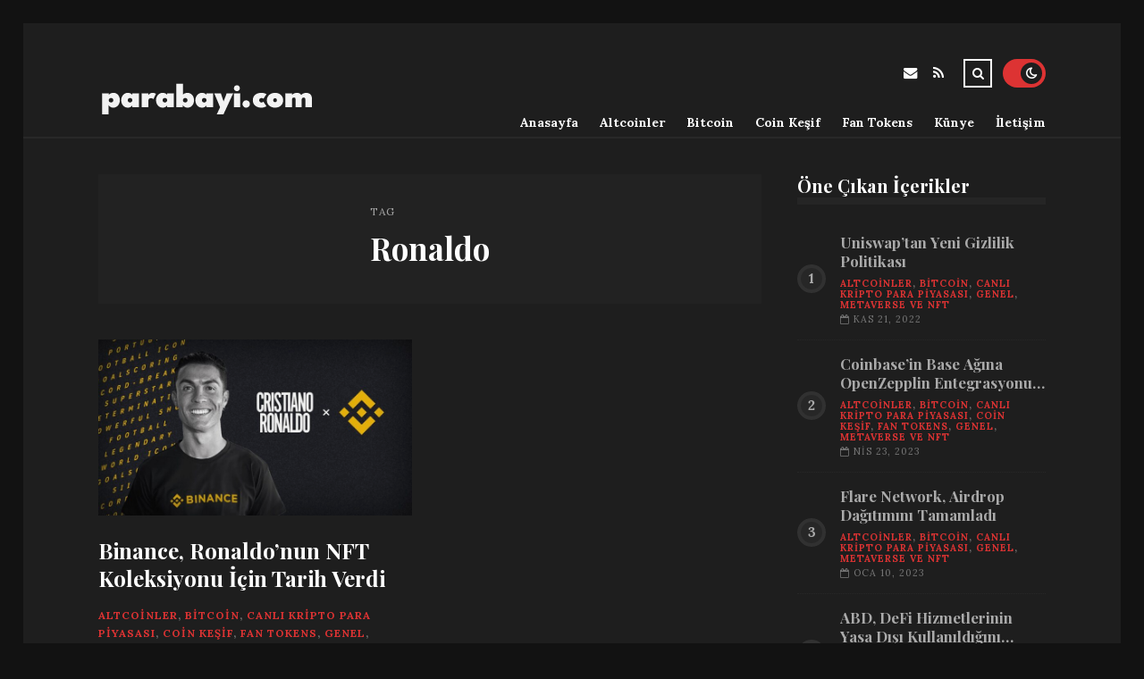

--- FILE ---
content_type: text/html; charset=UTF-8
request_url: https://parabayi.com/etiket/ronaldo
body_size: 8852
content:
<!DOCTYPE html>
<html lang="tr">

<head>

	<meta charset="UTF-8" />
	<!-- Mobile Specific Metas -->
	<meta name="viewport" content="width=device-width, initial-scale=1, maximum-scale=5">

	<title>Ronaldo &#8211; parabayi.com | Zengin Olma Rehberi</title>
<meta name='robots' content='max-image-preview:large' />
<link rel='dns-prefetch' href='//fonts.googleapis.com' />
<link rel="alternate" type="application/rss+xml" title="parabayi.com | Zengin Olma Rehberi &raquo; akışı" href="https://parabayi.com/feed" />
<link rel="alternate" type="application/rss+xml" title="parabayi.com | Zengin Olma Rehberi &raquo; yorum akışı" href="https://parabayi.com/comments/feed" />
<link rel="alternate" type="application/rss+xml" title="parabayi.com | Zengin Olma Rehberi &raquo; Ronaldo etiket akışı" href="https://parabayi.com/etiket/ronaldo/feed" />
<style id='wp-img-auto-sizes-contain-inline-css' type='text/css'>
img:is([sizes=auto i],[sizes^="auto," i]){contain-intrinsic-size:3000px 1500px}
/*# sourceURL=wp-img-auto-sizes-contain-inline-css */
</style>
<style id='wp-emoji-styles-inline-css' type='text/css'>

	img.wp-smiley, img.emoji {
		display: inline !important;
		border: none !important;
		box-shadow: none !important;
		height: 1em !important;
		width: 1em !important;
		margin: 0 0.07em !important;
		vertical-align: -0.1em !important;
		background: none !important;
		padding: 0 !important;
	}
/*# sourceURL=wp-emoji-styles-inline-css */
</style>
<style id='wp-block-library-inline-css' type='text/css'>
:root{--wp-block-synced-color:#7a00df;--wp-block-synced-color--rgb:122,0,223;--wp-bound-block-color:var(--wp-block-synced-color);--wp-editor-canvas-background:#ddd;--wp-admin-theme-color:#007cba;--wp-admin-theme-color--rgb:0,124,186;--wp-admin-theme-color-darker-10:#006ba1;--wp-admin-theme-color-darker-10--rgb:0,107,160.5;--wp-admin-theme-color-darker-20:#005a87;--wp-admin-theme-color-darker-20--rgb:0,90,135;--wp-admin-border-width-focus:2px}@media (min-resolution:192dpi){:root{--wp-admin-border-width-focus:1.5px}}.wp-element-button{cursor:pointer}:root .has-very-light-gray-background-color{background-color:#eee}:root .has-very-dark-gray-background-color{background-color:#313131}:root .has-very-light-gray-color{color:#eee}:root .has-very-dark-gray-color{color:#313131}:root .has-vivid-green-cyan-to-vivid-cyan-blue-gradient-background{background:linear-gradient(135deg,#00d084,#0693e3)}:root .has-purple-crush-gradient-background{background:linear-gradient(135deg,#34e2e4,#4721fb 50%,#ab1dfe)}:root .has-hazy-dawn-gradient-background{background:linear-gradient(135deg,#faaca8,#dad0ec)}:root .has-subdued-olive-gradient-background{background:linear-gradient(135deg,#fafae1,#67a671)}:root .has-atomic-cream-gradient-background{background:linear-gradient(135deg,#fdd79a,#004a59)}:root .has-nightshade-gradient-background{background:linear-gradient(135deg,#330968,#31cdcf)}:root .has-midnight-gradient-background{background:linear-gradient(135deg,#020381,#2874fc)}:root{--wp--preset--font-size--normal:16px;--wp--preset--font-size--huge:42px}.has-regular-font-size{font-size:1em}.has-larger-font-size{font-size:2.625em}.has-normal-font-size{font-size:var(--wp--preset--font-size--normal)}.has-huge-font-size{font-size:var(--wp--preset--font-size--huge)}.has-text-align-center{text-align:center}.has-text-align-left{text-align:left}.has-text-align-right{text-align:right}.has-fit-text{white-space:nowrap!important}#end-resizable-editor-section{display:none}.aligncenter{clear:both}.items-justified-left{justify-content:flex-start}.items-justified-center{justify-content:center}.items-justified-right{justify-content:flex-end}.items-justified-space-between{justify-content:space-between}.screen-reader-text{border:0;clip-path:inset(50%);height:1px;margin:-1px;overflow:hidden;padding:0;position:absolute;width:1px;word-wrap:normal!important}.screen-reader-text:focus{background-color:#ddd;clip-path:none;color:#444;display:block;font-size:1em;height:auto;left:5px;line-height:normal;padding:15px 23px 14px;text-decoration:none;top:5px;width:auto;z-index:100000}html :where(.has-border-color){border-style:solid}html :where([style*=border-top-color]){border-top-style:solid}html :where([style*=border-right-color]){border-right-style:solid}html :where([style*=border-bottom-color]){border-bottom-style:solid}html :where([style*=border-left-color]){border-left-style:solid}html :where([style*=border-width]){border-style:solid}html :where([style*=border-top-width]){border-top-style:solid}html :where([style*=border-right-width]){border-right-style:solid}html :where([style*=border-bottom-width]){border-bottom-style:solid}html :where([style*=border-left-width]){border-left-style:solid}html :where(img[class*=wp-image-]){height:auto;max-width:100%}:where(figure){margin:0 0 1em}html :where(.is-position-sticky){--wp-admin--admin-bar--position-offset:var(--wp-admin--admin-bar--height,0px)}@media screen and (max-width:600px){html :where(.is-position-sticky){--wp-admin--admin-bar--position-offset:0px}}

/*# sourceURL=wp-block-library-inline-css */
</style><style id='global-styles-inline-css' type='text/css'>
:root{--wp--preset--aspect-ratio--square: 1;--wp--preset--aspect-ratio--4-3: 4/3;--wp--preset--aspect-ratio--3-4: 3/4;--wp--preset--aspect-ratio--3-2: 3/2;--wp--preset--aspect-ratio--2-3: 2/3;--wp--preset--aspect-ratio--16-9: 16/9;--wp--preset--aspect-ratio--9-16: 9/16;--wp--preset--color--black: #000000;--wp--preset--color--cyan-bluish-gray: #abb8c3;--wp--preset--color--white: #ffffff;--wp--preset--color--pale-pink: #f78da7;--wp--preset--color--vivid-red: #cf2e2e;--wp--preset--color--luminous-vivid-orange: #ff6900;--wp--preset--color--luminous-vivid-amber: #fcb900;--wp--preset--color--light-green-cyan: #7bdcb5;--wp--preset--color--vivid-green-cyan: #00d084;--wp--preset--color--pale-cyan-blue: #8ed1fc;--wp--preset--color--vivid-cyan-blue: #0693e3;--wp--preset--color--vivid-purple: #9b51e0;--wp--preset--gradient--vivid-cyan-blue-to-vivid-purple: linear-gradient(135deg,rgb(6,147,227) 0%,rgb(155,81,224) 100%);--wp--preset--gradient--light-green-cyan-to-vivid-green-cyan: linear-gradient(135deg,rgb(122,220,180) 0%,rgb(0,208,130) 100%);--wp--preset--gradient--luminous-vivid-amber-to-luminous-vivid-orange: linear-gradient(135deg,rgb(252,185,0) 0%,rgb(255,105,0) 100%);--wp--preset--gradient--luminous-vivid-orange-to-vivid-red: linear-gradient(135deg,rgb(255,105,0) 0%,rgb(207,46,46) 100%);--wp--preset--gradient--very-light-gray-to-cyan-bluish-gray: linear-gradient(135deg,rgb(238,238,238) 0%,rgb(169,184,195) 100%);--wp--preset--gradient--cool-to-warm-spectrum: linear-gradient(135deg,rgb(74,234,220) 0%,rgb(151,120,209) 20%,rgb(207,42,186) 40%,rgb(238,44,130) 60%,rgb(251,105,98) 80%,rgb(254,248,76) 100%);--wp--preset--gradient--blush-light-purple: linear-gradient(135deg,rgb(255,206,236) 0%,rgb(152,150,240) 100%);--wp--preset--gradient--blush-bordeaux: linear-gradient(135deg,rgb(254,205,165) 0%,rgb(254,45,45) 50%,rgb(107,0,62) 100%);--wp--preset--gradient--luminous-dusk: linear-gradient(135deg,rgb(255,203,112) 0%,rgb(199,81,192) 50%,rgb(65,88,208) 100%);--wp--preset--gradient--pale-ocean: linear-gradient(135deg,rgb(255,245,203) 0%,rgb(182,227,212) 50%,rgb(51,167,181) 100%);--wp--preset--gradient--electric-grass: linear-gradient(135deg,rgb(202,248,128) 0%,rgb(113,206,126) 100%);--wp--preset--gradient--midnight: linear-gradient(135deg,rgb(2,3,129) 0%,rgb(40,116,252) 100%);--wp--preset--font-size--small: 13px;--wp--preset--font-size--medium: 20px;--wp--preset--font-size--large: 36px;--wp--preset--font-size--x-large: 42px;--wp--preset--spacing--20: 0.44rem;--wp--preset--spacing--30: 0.67rem;--wp--preset--spacing--40: 1rem;--wp--preset--spacing--50: 1.5rem;--wp--preset--spacing--60: 2.25rem;--wp--preset--spacing--70: 3.38rem;--wp--preset--spacing--80: 5.06rem;--wp--preset--shadow--natural: 6px 6px 9px rgba(0, 0, 0, 0.2);--wp--preset--shadow--deep: 12px 12px 50px rgba(0, 0, 0, 0.4);--wp--preset--shadow--sharp: 6px 6px 0px rgba(0, 0, 0, 0.2);--wp--preset--shadow--outlined: 6px 6px 0px -3px rgb(255, 255, 255), 6px 6px rgb(0, 0, 0);--wp--preset--shadow--crisp: 6px 6px 0px rgb(0, 0, 0);}:where(.is-layout-flex){gap: 0.5em;}:where(.is-layout-grid){gap: 0.5em;}body .is-layout-flex{display: flex;}.is-layout-flex{flex-wrap: wrap;align-items: center;}.is-layout-flex > :is(*, div){margin: 0;}body .is-layout-grid{display: grid;}.is-layout-grid > :is(*, div){margin: 0;}:where(.wp-block-columns.is-layout-flex){gap: 2em;}:where(.wp-block-columns.is-layout-grid){gap: 2em;}:where(.wp-block-post-template.is-layout-flex){gap: 1.25em;}:where(.wp-block-post-template.is-layout-grid){gap: 1.25em;}.has-black-color{color: var(--wp--preset--color--black) !important;}.has-cyan-bluish-gray-color{color: var(--wp--preset--color--cyan-bluish-gray) !important;}.has-white-color{color: var(--wp--preset--color--white) !important;}.has-pale-pink-color{color: var(--wp--preset--color--pale-pink) !important;}.has-vivid-red-color{color: var(--wp--preset--color--vivid-red) !important;}.has-luminous-vivid-orange-color{color: var(--wp--preset--color--luminous-vivid-orange) !important;}.has-luminous-vivid-amber-color{color: var(--wp--preset--color--luminous-vivid-amber) !important;}.has-light-green-cyan-color{color: var(--wp--preset--color--light-green-cyan) !important;}.has-vivid-green-cyan-color{color: var(--wp--preset--color--vivid-green-cyan) !important;}.has-pale-cyan-blue-color{color: var(--wp--preset--color--pale-cyan-blue) !important;}.has-vivid-cyan-blue-color{color: var(--wp--preset--color--vivid-cyan-blue) !important;}.has-vivid-purple-color{color: var(--wp--preset--color--vivid-purple) !important;}.has-black-background-color{background-color: var(--wp--preset--color--black) !important;}.has-cyan-bluish-gray-background-color{background-color: var(--wp--preset--color--cyan-bluish-gray) !important;}.has-white-background-color{background-color: var(--wp--preset--color--white) !important;}.has-pale-pink-background-color{background-color: var(--wp--preset--color--pale-pink) !important;}.has-vivid-red-background-color{background-color: var(--wp--preset--color--vivid-red) !important;}.has-luminous-vivid-orange-background-color{background-color: var(--wp--preset--color--luminous-vivid-orange) !important;}.has-luminous-vivid-amber-background-color{background-color: var(--wp--preset--color--luminous-vivid-amber) !important;}.has-light-green-cyan-background-color{background-color: var(--wp--preset--color--light-green-cyan) !important;}.has-vivid-green-cyan-background-color{background-color: var(--wp--preset--color--vivid-green-cyan) !important;}.has-pale-cyan-blue-background-color{background-color: var(--wp--preset--color--pale-cyan-blue) !important;}.has-vivid-cyan-blue-background-color{background-color: var(--wp--preset--color--vivid-cyan-blue) !important;}.has-vivid-purple-background-color{background-color: var(--wp--preset--color--vivid-purple) !important;}.has-black-border-color{border-color: var(--wp--preset--color--black) !important;}.has-cyan-bluish-gray-border-color{border-color: var(--wp--preset--color--cyan-bluish-gray) !important;}.has-white-border-color{border-color: var(--wp--preset--color--white) !important;}.has-pale-pink-border-color{border-color: var(--wp--preset--color--pale-pink) !important;}.has-vivid-red-border-color{border-color: var(--wp--preset--color--vivid-red) !important;}.has-luminous-vivid-orange-border-color{border-color: var(--wp--preset--color--luminous-vivid-orange) !important;}.has-luminous-vivid-amber-border-color{border-color: var(--wp--preset--color--luminous-vivid-amber) !important;}.has-light-green-cyan-border-color{border-color: var(--wp--preset--color--light-green-cyan) !important;}.has-vivid-green-cyan-border-color{border-color: var(--wp--preset--color--vivid-green-cyan) !important;}.has-pale-cyan-blue-border-color{border-color: var(--wp--preset--color--pale-cyan-blue) !important;}.has-vivid-cyan-blue-border-color{border-color: var(--wp--preset--color--vivid-cyan-blue) !important;}.has-vivid-purple-border-color{border-color: var(--wp--preset--color--vivid-purple) !important;}.has-vivid-cyan-blue-to-vivid-purple-gradient-background{background: var(--wp--preset--gradient--vivid-cyan-blue-to-vivid-purple) !important;}.has-light-green-cyan-to-vivid-green-cyan-gradient-background{background: var(--wp--preset--gradient--light-green-cyan-to-vivid-green-cyan) !important;}.has-luminous-vivid-amber-to-luminous-vivid-orange-gradient-background{background: var(--wp--preset--gradient--luminous-vivid-amber-to-luminous-vivid-orange) !important;}.has-luminous-vivid-orange-to-vivid-red-gradient-background{background: var(--wp--preset--gradient--luminous-vivid-orange-to-vivid-red) !important;}.has-very-light-gray-to-cyan-bluish-gray-gradient-background{background: var(--wp--preset--gradient--very-light-gray-to-cyan-bluish-gray) !important;}.has-cool-to-warm-spectrum-gradient-background{background: var(--wp--preset--gradient--cool-to-warm-spectrum) !important;}.has-blush-light-purple-gradient-background{background: var(--wp--preset--gradient--blush-light-purple) !important;}.has-blush-bordeaux-gradient-background{background: var(--wp--preset--gradient--blush-bordeaux) !important;}.has-luminous-dusk-gradient-background{background: var(--wp--preset--gradient--luminous-dusk) !important;}.has-pale-ocean-gradient-background{background: var(--wp--preset--gradient--pale-ocean) !important;}.has-electric-grass-gradient-background{background: var(--wp--preset--gradient--electric-grass) !important;}.has-midnight-gradient-background{background: var(--wp--preset--gradient--midnight) !important;}.has-small-font-size{font-size: var(--wp--preset--font-size--small) !important;}.has-medium-font-size{font-size: var(--wp--preset--font-size--medium) !important;}.has-large-font-size{font-size: var(--wp--preset--font-size--large) !important;}.has-x-large-font-size{font-size: var(--wp--preset--font-size--x-large) !important;}
/*# sourceURL=global-styles-inline-css */
</style>

<style id='classic-theme-styles-inline-css' type='text/css'>
/*! This file is auto-generated */
.wp-block-button__link{color:#fff;background-color:#32373c;border-radius:9999px;box-shadow:none;text-decoration:none;padding:calc(.667em + 2px) calc(1.333em + 2px);font-size:1.125em}.wp-block-file__button{background:#32373c;color:#fff;text-decoration:none}
/*# sourceURL=/wp-includes/css/classic-themes.min.css */
</style>
<link rel='stylesheet' id='font-awesome-css' href='https://parabayi.com/wp-content/themes/tulip/css/font-awesome.min.css?ver=4.7.0' type='text/css' media='all' />
<link rel='stylesheet' id='owl-carousel-css' href='https://parabayi.com/wp-content/themes/tulip/css/owl.carousel.min.css?ver=2.3.4' type='text/css' media='all' />
<link rel='stylesheet' id='tulip-google-fonts-css' href='https://fonts.googleapis.com/css2?family=Lora:ital,wght@0,400;0,700;1,400;1,700&#038;family=Playfair+Display:ital,wght@0,400;0,700;1,400;1,700&#038;display=swap' type='text/css' media='all' />
<link rel='stylesheet' id='tulip-style-css' href='https://parabayi.com/wp-content/themes/tulip/style.css?ver=6.9' type='text/css' media='all' />
<style id='tulip-style-inline-css' type='text/css'>

	:root {
		--fl-body-font-size: 14px;
		--fl-body-font: "Lora", "Times New Roman", serif;
		--fl-headings-font: "Playfair Display", "Times New Roman", serif;
		--fl-headings-font-weight: 700;

	    --fl-accent-color: #dd3333;
	    --fl-body-background: #ededed;
	    --fl-blog-background: #ffffff;
	    --fl-body-color: #444444;
	    --fl-headings-color: #121212;
	    --fl-meta-color: #888888;
	    --fl-button-background: #121212;
	    --fl-box-background: #f5f5f5;
	    --fl-box-color: #121212;

	    --fl-header-background: #ffffff;
	    --fl-header-color: #121212;
	    --fl-submenu-background: #ffffff;
	    --fl-submenu-color: #121212;

		--fl-footer-background: #f5f5f5;
		--fl-footer-color: #444444;
		--fl-footer-headings-color: #121212;
		--fl-copyright-background: #121212;
		--fl-copyright-color: #ffffff;

	    --fl-input-background: #ffffff;

	    --fl-widgets-border-color: rgba(128,128,128,0.1);		    
	    --fl-footer-widgets-border-color: rgba(128,128,128,0.1);		    

	    --fl-overlay-background: rgba(255,255,255,0.7);
	    --fl-overlay-background-hover: rgba(255,255,255,0.95);
	}

	
		[data-theme="dark"] {
		    --fl-body-background: #121212;
		    --fl-blog-background: #1e1e1e;
		    --fl-body-color: #aaaaaa;
		    --fl-headings-color: #ffffff;
		    --fl-meta-color: #777777;		    
		    --fl-button-background: #2c2c2c;
		    --fl-box-background: #222222;
		    --fl-box-color: #ffffff;

		    --fl-header-background: #1e1e1e;
		    --fl-header-color: #ffffff;
		    --fl-submenu-background: #222222;
		    --fl-submenu-color: #ffffff;

		    --fl-footer-background: #222222;
			--fl-footer-color: #aaaaaa;
			--fl-footer-headings-color: #ffffff;
			--fl-copyright-background: #2c2c2c;
			--fl-copyright-color: #ffffff;

		    --fl-input-background: #121212;

		    --fl-widgets-border-color: #252525;
		    --fl-footer-widgets-border-color: #333333;

		    --fl-overlay-background: rgba(30,30,30,0.7);
		    --fl-overlay-background-hover: rgba(30,30,30,0.95);
		}
	
/*# sourceURL=tulip-style-inline-css */
</style>
<script type="text/javascript" src="https://parabayi.com/wp-includes/js/jquery/jquery.min.js?ver=3.7.1" id="jquery-core-js"></script>
<script type="text/javascript" src="https://parabayi.com/wp-includes/js/jquery/jquery-migrate.min.js?ver=3.4.1" id="jquery-migrate-js"></script>
<link rel="https://api.w.org/" href="https://parabayi.com/wp-json/" /><link rel="alternate" title="JSON" type="application/json" href="https://parabayi.com/wp-json/wp/v2/tags/688" /><link rel="EditURI" type="application/rsd+xml" title="RSD" href="https://parabayi.com/xmlrpc.php?rsd" />
<meta name="generator" content="WordPress 6.9" />
            <script type="text/javascript">
                if ( document.cookie.indexOf('tulip_color_theme=light') === -1 ) {
                    document.cookie = 'tulip_color_theme=dark; path=/; SameSite=None; Secure';
                }
            </script>
                <script type="text/javascript">
            const userPrefersDark = window.matchMedia && window.matchMedia('(prefers-color-scheme: dark)').matches;
            if ( document.cookie.indexOf('tulip_color_theme=dark') > -1 || (userPrefersDark && document.cookie.indexOf('tulip_color_theme=light') === -1) ) {
                document.documentElement.setAttribute('data-theme', 'dark');
                document.addEventListener("DOMContentLoaded", function() {
                    document.getElementById('fl-darkmode').checked = true;
                });
            }
        </script>
        <link rel="icon" href="https://parabayi.com/wp-content/uploads/2022/09/cropped-9-97998_download-svg-download-png-billetes-con-alas-32x32.png" sizes="32x32" />
<link rel="icon" href="https://parabayi.com/wp-content/uploads/2022/09/cropped-9-97998_download-svg-download-png-billetes-con-alas-192x192.png" sizes="192x192" />
<link rel="apple-touch-icon" href="https://parabayi.com/wp-content/uploads/2022/09/cropped-9-97998_download-svg-download-png-billetes-con-alas-180x180.png" />
<meta name="msapplication-TileImage" content="https://parabayi.com/wp-content/uploads/2022/09/cropped-9-97998_download-svg-download-png-billetes-con-alas-270x270.png" />

</head>
<body class="archive tag tag-ronaldo tag-688 wp-embed-responsive wp-theme-tulip">

	
	<div id="fl-blog-container">
		
		<!-- Header -->
		<header id="fl-header">
			<div class="fl-flex fl-container">
			    <div id="fl-logo">
				    				        <a href='https://parabayi.com/' title='parabayi.com | Zengin Olma Rehberi' rel='home'>

				        	<img class="light-logo" src="https://parabayi.com/wp-content/uploads/2023/09/Calisma-Yuzeyi-1.png" alt="parabayi.com | Zengin Olma Rehberi" width="244" height="61"><img class="dark-logo" src="https://parabayi.com/wp-content/uploads/2023/09/Calisma-Yuzeyi-1-1.png" alt="parabayi.com | Zengin Olma Rehberi" width="244" height="61">				        </a>
									</div>
				<div id="fl-navigation" class="fl-flex">
					<div id="fl-top-bar">

												    <label class="fl-theme-switch" for="fl-darkmode">
						        <input type="checkbox" id="fl-darkmode">
						        <div class="slider"></div>
							</label>
							
							<div class="search">
								<div class="search-icon">
									<i class="fa fa-search"></i>
									<i class="fa fa-times"></i>
								</div>
								<form role="search" method="get" class="searchform" action="https://parabayi.com/">
    <input class="search-input" type="text" value="" placeholder="Arama yap..." name="s" />
</form>							</div>
						<div class="social-icons">













  
    <a href="mailto:bsiteler4@gmail.com" target="_blank"><i class="fa fa-envelope"></i><span>E-mail</span></a>

  
    <a href="https://parabayi.com/feed" target="_blank"><i class="fa fa-rss"></i><span>RSS</span></a>

</div>					</div>
					<div id="fl-header-menu">						
						<div class="menu-ana-menu-container"><ul id="menu-ana-menu" class="menu"><li id="menu-item-13551" class="menu-item menu-item-type-custom menu-item-object-custom menu-item-home menu-item-13551"><a href="https://parabayi.com">Anasayfa</a></li>
<li id="menu-item-2734" class="menu-item menu-item-type-taxonomy menu-item-object-category menu-item-2734"><a href="https://parabayi.com/kategori/altcoinler">Altcoinler</a></li>
<li id="menu-item-2735" class="menu-item menu-item-type-taxonomy menu-item-object-category menu-item-2735"><a href="https://parabayi.com/kategori/bitcoin">Bitcoin</a></li>
<li id="menu-item-2737" class="menu-item menu-item-type-taxonomy menu-item-object-category menu-item-2737"><a href="https://parabayi.com/kategori/coin-kesif">Coin Keşif</a></li>
<li id="menu-item-2738" class="menu-item menu-item-type-taxonomy menu-item-object-category menu-item-2738"><a href="https://parabayi.com/kategori/fan-tokens">Fan Tokens</a></li>
<li id="menu-item-13545" class="menu-item menu-item-type-post_type menu-item-object-page menu-item-13545"><a href="https://parabayi.com/kunye">Künye</a></li>
<li id="menu-item-13546" class="menu-item menu-item-type-post_type menu-item-object-page menu-item-13546"><a href="https://parabayi.com/iletisim">İletişim</a></li>
</ul></div>						
					</div>
				</div>
				<div id="fl-mobile-menu">
					<span>
						Menu						<i class="fa fa-navicon fa-lg"></i>
					</span>
				</div>
			</div>
		</header>
<div id="fl-content" class="fl-flex fl-container">
	<!--Posts Loop -->
	<div id="fl-blogposts" class="fl-flex ">

			<div id="fl-box" class="fl-flex">
				<div class="info">
				    <span class="fl-meta">Tag</span>
					<h1 class="title">Ronaldo</h1>
									</div>
			</div>

			<div class="posts-loop fl-flex ">
            <article id="post-4366" class="fl-post grid post-4366 post type-post status-publish format-standard has-post-thumbnail hentry category-altcoinler category-bitcoin category-canli-kripto-para-piyasasi category-coin-kesif category-fan-tokens category-genel category-metaverse-ve-nft tag-nadir tag-nft tag-ronaldo">

                <div class="fl-picture"><a href="https://parabayi.com/binance-ronaldonun-nft-koleksiyonu-icin-tarih-verdi.html">Binance, Ronaldo’nun NFT Koleksiyonu İçin Tarih Verdi<img width="576" height="323" src="https://parabayi.com/wp-content/uploads/2022/11/binance-ronaldonun-nft-koleksiyonu-icin-tarih-verdi-ipasaAKn.jpg" class="attachment-tulip_medium_thumb size-tulip_medium_thumb wp-post-image" alt="" decoding="async" fetchpriority="high" srcset="https://parabayi.com/wp-content/uploads/2022/11/binance-ronaldonun-nft-koleksiyonu-icin-tarih-verdi-ipasaAKn.jpg 1595w, https://parabayi.com/wp-content/uploads/2022/11/binance-ronaldonun-nft-koleksiyonu-icin-tarih-verdi-ipasaAKn-300x168.jpg 300w, https://parabayi.com/wp-content/uploads/2022/11/binance-ronaldonun-nft-koleksiyonu-icin-tarih-verdi-ipasaAKn-1024x575.jpg 1024w, https://parabayi.com/wp-content/uploads/2022/11/binance-ronaldonun-nft-koleksiyonu-icin-tarih-verdi-ipasaAKn-768x431.jpg 768w, https://parabayi.com/wp-content/uploads/2022/11/binance-ronaldonun-nft-koleksiyonu-icin-tarih-verdi-ipasaAKn-1536x862.jpg 1536w, https://parabayi.com/wp-content/uploads/2022/11/binance-ronaldonun-nft-koleksiyonu-icin-tarih-verdi-ipasaAKn-195x110.jpg 195w, https://parabayi.com/wp-content/uploads/2022/11/binance-ronaldonun-nft-koleksiyonu-icin-tarih-verdi-ipasaAKn-390x220.jpg 390w, https://parabayi.com/wp-content/uploads/2022/11/binance-ronaldonun-nft-koleksiyonu-icin-tarih-verdi-ipasaAKn-840x470.jpg 840w, https://parabayi.com/wp-content/uploads/2022/11/binance-ronaldonun-nft-koleksiyonu-icin-tarih-verdi-ipasaAKn-1170x658.jpg 1170w" sizes="(max-width: 576px) 100vw, 576px" /></a></div>
                <div class="fl-post-header">
                    <h3 class="title"><a href="https://parabayi.com/binance-ronaldonun-nft-koleksiyonu-icin-tarih-verdi.html">Binance, Ronaldo’nun NFT Koleksiyonu İçin Tarih Verdi</a></h3>
                    <div class="fl-meta-wrap">
                        <span class="fl-meta category"><a href="https://parabayi.com/kategori/altcoinler" rel="category tag">Altcoinler</a>, <a href="https://parabayi.com/kategori/bitcoin" rel="category tag">Bitcoin</a>, <a href="https://parabayi.com/kategori/canli-kripto-para-piyasasi" rel="category tag">Canlı Kripto Para Piyasası</a>, <a href="https://parabayi.com/kategori/coin-kesif" rel="category tag">Coin Keşif</a>, <a href="https://parabayi.com/kategori/fan-tokens" rel="category tag">Fan Tokens</a>, <a href="https://parabayi.com/kategori/genel" rel="category tag">Genel</a>, <a href="https://parabayi.com/kategori/metaverse-ve-nft" rel="category tag">Metaverse ve NFT</a></span>

                        
                                                <span class="fl-meta"><i class="fa fa-calendar-o"></i>Kas 15, 2022</span>
                        
                                                        <span class="fl-meta"><i class="fa fa-comment-o"></i><a href="https://parabayi.com/binance-ronaldonun-nft-koleksiyonu-icin-tarih-verdi.html#respond">Yorum Yok</a></span>
                                                </div>
                </div>

                <div class="fl-post-excerpt">               
                    <p>Kripto Nakit borsası Binance, Cristiano Ronaldo’nun NFT koleksiyonu için tarih verdi. Borsa, geçtiğimiz gün Cristiano Ronaldo ile Bir arada bir &#8230;</p>
                </div>

                <div class="fl-article-footer fl-flex">
                    <a class="fl-read-more button" href="https://parabayi.com/binance-ronaldonun-nft-koleksiyonu-icin-tarih-verdi.html">Okumaya Devam Et</a><div class="fl-sharing">
    <span class="fl-meta">Paylaş</span>
    <a href="https://www.facebook.com/sharer.php?u=https://parabayi.com/binance-ronaldonun-nft-koleksiyonu-icin-tarih-verdi.html" title="Share on Facebook" target="_blank" rel="noreferrer">
        <i class="fa fa-facebook"></i>
        <span>Share on Facebook</span>
    </a>
    <a href="https://www.twitter.com/share?url=&text=Binance%2C+Ronaldo%E2%80%99nun+NFT+Koleksiyonu+%C4%B0%C3%A7in+Tarih+Verdi-https://parabayi.com/binance-ronaldonun-nft-koleksiyonu-icin-tarih-verdi.html" title="Tweet This!" target="_blank" rel="noreferrer">
        <i class="fa fa-twitter"></i>
        <span>Tweet This!</span>
    </a>
    <a href="https://www.linkedin.com/sharing/share-offsite/?url=https://parabayi.com/binance-ronaldonun-nft-koleksiyonu-icin-tarih-verdi.html" title="Share on LinkedIn" target="_blank" rel="noreferrer">
        <i class="fa fa-linkedin"></i>
        <span>Share on LinkedIn</span>
    </a>
    <a href="https://pinterest.com/pin/create/button/?url=https://parabayi.com/binance-ronaldonun-nft-koleksiyonu-icin-tarih-verdi.html&amp;media=https://parabayi.com/wp-content/uploads/2022/11/binance-ronaldonun-nft-koleksiyonu-icin-tarih-verdi-ipasaAKn.jpg" title="Pin this!" target="_blank" rel="noreferrer">
        <i class="fa fa-pinterest-p"></i>
        <span>Pin this!</span>
    </a>
</div>
                </div>

            </article>
        </div>	</div>
	<aside id="fl-sidebar"><div class="sticky-sidebar"><div id="fl_random_posts-3" class="fl-widget fl-posts-widget"><h4 class="fl-widget-title">Öne Çıkan İçerikler</h4>				<div class="item fl-flex">
                    <div class="fl-picture ">
                    	<a href="https://parabayi.com/uniswaptan-yeni-gizlilik-politikasi.html">
                		Uniswap’tan Yeni Gizlilik Politikası                        </a>
                    </div>
		        	<div class="content">		                
		                <h5 class="title"><a href="https://parabayi.com/uniswaptan-yeni-gizlilik-politikasi.html">Uniswap’tan Yeni Gizlilik Politikası</a></h5>

		                <span class="fl-meta category"><a href="https://parabayi.com/kategori/altcoinler" rel="category tag">Altcoinler</a>, <a href="https://parabayi.com/kategori/bitcoin" rel="category tag">Bitcoin</a>, <a href="https://parabayi.com/kategori/canli-kripto-para-piyasasi" rel="category tag">Canlı Kripto Para Piyasası</a>, <a href="https://parabayi.com/kategori/genel" rel="category tag">Genel</a>, <a href="https://parabayi.com/kategori/metaverse-ve-nft" rel="category tag">Metaverse ve NFT</a></span>

		                
		                		                <span class="fl-meta"><i class="fa fa-calendar-o"></i>Kas 21, 2022</span>
		                	                </div>
	           	</div>
            				<div class="item fl-flex">
                    <div class="fl-picture ">
                    	<a href="https://parabayi.com/coinbasein-base-agina-openzepplin-entegrasyonu-yapacak.html">
                		Coinbase’in Base Ağına OpenZepplin Entegrasyonu Yapacak                        </a>
                    </div>
		        	<div class="content">		                
		                <h5 class="title"><a href="https://parabayi.com/coinbasein-base-agina-openzepplin-entegrasyonu-yapacak.html">Coinbase’in Base Ağına OpenZepplin Entegrasyonu Yapacak</a></h5>

		                <span class="fl-meta category"><a href="https://parabayi.com/kategori/altcoinler" rel="category tag">Altcoinler</a>, <a href="https://parabayi.com/kategori/bitcoin" rel="category tag">Bitcoin</a>, <a href="https://parabayi.com/kategori/canli-kripto-para-piyasasi" rel="category tag">Canlı Kripto Para Piyasası</a>, <a href="https://parabayi.com/kategori/coin-kesif" rel="category tag">Coin Keşif</a>, <a href="https://parabayi.com/kategori/fan-tokens" rel="category tag">Fan Tokens</a>, <a href="https://parabayi.com/kategori/genel" rel="category tag">Genel</a>, <a href="https://parabayi.com/kategori/metaverse-ve-nft" rel="category tag">Metaverse ve NFT</a></span>

		                
		                		                <span class="fl-meta"><i class="fa fa-calendar-o"></i>Nis 23, 2023</span>
		                	                </div>
	           	</div>
            				<div class="item fl-flex">
                    <div class="fl-picture ">
                    	<a href="https://parabayi.com/flare-network-airdrop-dagitimini-tamamladi.html">
                		Flare Network, Airdrop Dağıtımını Tamamladı                        </a>
                    </div>
		        	<div class="content">		                
		                <h5 class="title"><a href="https://parabayi.com/flare-network-airdrop-dagitimini-tamamladi.html">Flare Network, Airdrop Dağıtımını Tamamladı</a></h5>

		                <span class="fl-meta category"><a href="https://parabayi.com/kategori/altcoinler" rel="category tag">Altcoinler</a>, <a href="https://parabayi.com/kategori/bitcoin" rel="category tag">Bitcoin</a>, <a href="https://parabayi.com/kategori/canli-kripto-para-piyasasi" rel="category tag">Canlı Kripto Para Piyasası</a>, <a href="https://parabayi.com/kategori/genel" rel="category tag">Genel</a>, <a href="https://parabayi.com/kategori/metaverse-ve-nft" rel="category tag">Metaverse ve NFT</a></span>

		                
		                		                <span class="fl-meta"><i class="fa fa-calendar-o"></i>Oca 10, 2023</span>
		                	                </div>
	           	</div>
            				<div class="item fl-flex">
                    <div class="fl-picture ">
                    	<a href="https://parabayi.com/abd-defi-hizmetlerinin-yasa-disi-kullanildigini-soyledi.html">
                		ABD, DeFi Hizmetlerinin Yasa Dışı Kullanıldığını Söyledi                        </a>
                    </div>
		        	<div class="content">		                
		                <h5 class="title"><a href="https://parabayi.com/abd-defi-hizmetlerinin-yasa-disi-kullanildigini-soyledi.html">ABD, DeFi Hizmetlerinin Yasa Dışı Kullanıldığını Söyledi</a></h5>

		                <span class="fl-meta category"><a href="https://parabayi.com/kategori/altcoinler" rel="category tag">Altcoinler</a>, <a href="https://parabayi.com/kategori/bitcoin" rel="category tag">Bitcoin</a>, <a href="https://parabayi.com/kategori/canli-kripto-para-piyasasi" rel="category tag">Canlı Kripto Para Piyasası</a>, <a href="https://parabayi.com/kategori/genel" rel="category tag">Genel</a>, <a href="https://parabayi.com/kategori/metaverse-ve-nft" rel="category tag">Metaverse ve NFT</a></span>

		                
		                		                <span class="fl-meta"><i class="fa fa-calendar-o"></i>Nis 06, 2023</span>
		                	                </div>
	           	</div>
            				<div class="item fl-flex">
                    <div class="fl-picture ">
                    	<a href="https://parabayi.com/cardano-tabanli-stablecoin-piyasaya-cikmaya-hazirlaniyor.html">
                		Cardano Tabanlı Stablecoin Piyasaya Çıkmaya Hazırlanıyor                        </a>
                    </div>
		        	<div class="content">		                
		                <h5 class="title"><a href="https://parabayi.com/cardano-tabanli-stablecoin-piyasaya-cikmaya-hazirlaniyor.html">Cardano Tabanlı Stablecoin Piyasaya Çıkmaya Hazırlanıyor</a></h5>

		                <span class="fl-meta category"><a href="https://parabayi.com/kategori/altcoinler" rel="category tag">Altcoinler</a>, <a href="https://parabayi.com/kategori/bitcoin" rel="category tag">Bitcoin</a>, <a href="https://parabayi.com/kategori/canli-kripto-para-piyasasi" rel="category tag">Canlı Kripto Para Piyasası</a>, <a href="https://parabayi.com/kategori/genel" rel="category tag">Genel</a>, <a href="https://parabayi.com/kategori/metaverse-ve-nft" rel="category tag">Metaverse ve NFT</a></span>

		                
		                		                <span class="fl-meta"><i class="fa fa-calendar-o"></i>Kas 18, 2022</span>
		                	                </div>
	           	</div>
            				<div class="item fl-flex">
                    <div class="fl-picture ">
                    	<a href="https://parabayi.com/montana-madencilik-yasasi-meclisten-gecti.html">
                		Montana Madencilik Yasası Meclis’ten Geçti                        </a>
                    </div>
		        	<div class="content">		                
		                <h5 class="title"><a href="https://parabayi.com/montana-madencilik-yasasi-meclisten-gecti.html">Montana Madencilik Yasası Meclis’ten Geçti</a></h5>

		                <span class="fl-meta category"><a href="https://parabayi.com/kategori/altcoinler" rel="category tag">Altcoinler</a>, <a href="https://parabayi.com/kategori/bitcoin" rel="category tag">Bitcoin</a>, <a href="https://parabayi.com/kategori/canli-kripto-para-piyasasi" rel="category tag">Canlı Kripto Para Piyasası</a>, <a href="https://parabayi.com/kategori/genel" rel="category tag">Genel</a>, <a href="https://parabayi.com/kategori/metaverse-ve-nft" rel="category tag">Metaverse ve NFT</a></span>

		                
		                		                <span class="fl-meta"><i class="fa fa-calendar-o"></i>Nis 22, 2023</span>
		                	                </div>
	           	</div>
            </div></div></aside></div>

    <!-- Footer -->
    <footer id="fl-footer">
                <div id="fl-footer-sidebar" class="fl-flex fl-container">
            <div class="fl-widget-column">
                            </div>
            <div class="fl-widget-column">
                            </div>
            <div class="fl-widget-column">
                            </div>
        </div>
        
        <div id="fl-footer-bottom">
            <div class="fl-flex fl-container">            
                <div class="social-icons">













  
    <a href="mailto:bsiteler4@gmail.com" target="_blank"><i class="fa fa-envelope"></i><span>E-mail</span></a>

  
    <a href="https://parabayi.com/feed" target="_blank"><i class="fa fa-rss"></i><span>RSS</span></a>

</div>                <div id="fl-copyright">
                    Made with love at <a href="https://antalyahaber.tv/" target="_blank">Antalya Haber</a> | Powered by <a href="https://www.boxbilisim.com/" target="_blank">Box Bilişim</a>
                </div>
            </div>
        </div>
    </footer>

</div> <!-- End Body Container -->
    <!-- End Document -->
	<script type="speculationrules">
{"prefetch":[{"source":"document","where":{"and":[{"href_matches":"/*"},{"not":{"href_matches":["/wp-*.php","/wp-admin/*","/wp-content/uploads/*","/wp-content/*","/wp-content/plugins/*","/wp-content/themes/tulip/*","/*\\?(.+)"]}},{"not":{"selector_matches":"a[rel~=\"nofollow\"]"}},{"not":{"selector_matches":".no-prefetch, .no-prefetch a"}}]},"eagerness":"conservative"}]}
</script>
<script type="text/javascript" src="https://parabayi.com/wp-content/themes/tulip/js/owl.carousel.min.js?ver=2.3.4" id="owl-carousel-js"></script>
<script type="text/javascript" src="https://parabayi.com/wp-content/themes/tulip/js/fitvids.js?ver=1.1" id="fitvids-script-js"></script>
<script type="text/javascript" src="https://parabayi.com/wp-content/themes/tulip/js/masonry.pkgd.min.js?ver=4.2.2" id="masonry-script-js"></script>
<script type="text/javascript" src="https://parabayi.com/wp-content/themes/tulip/js/tulip.js?ver=2.4" id="tulip-script-js"></script>
<script id="wp-emoji-settings" type="application/json">
{"baseUrl":"https://s.w.org/images/core/emoji/17.0.2/72x72/","ext":".png","svgUrl":"https://s.w.org/images/core/emoji/17.0.2/svg/","svgExt":".svg","source":{"concatemoji":"https://parabayi.com/wp-includes/js/wp-emoji-release.min.js?ver=6.9"}}
</script>
<script type="module">
/* <![CDATA[ */
/*! This file is auto-generated */
const a=JSON.parse(document.getElementById("wp-emoji-settings").textContent),o=(window._wpemojiSettings=a,"wpEmojiSettingsSupports"),s=["flag","emoji"];function i(e){try{var t={supportTests:e,timestamp:(new Date).valueOf()};sessionStorage.setItem(o,JSON.stringify(t))}catch(e){}}function c(e,t,n){e.clearRect(0,0,e.canvas.width,e.canvas.height),e.fillText(t,0,0);t=new Uint32Array(e.getImageData(0,0,e.canvas.width,e.canvas.height).data);e.clearRect(0,0,e.canvas.width,e.canvas.height),e.fillText(n,0,0);const a=new Uint32Array(e.getImageData(0,0,e.canvas.width,e.canvas.height).data);return t.every((e,t)=>e===a[t])}function p(e,t){e.clearRect(0,0,e.canvas.width,e.canvas.height),e.fillText(t,0,0);var n=e.getImageData(16,16,1,1);for(let e=0;e<n.data.length;e++)if(0!==n.data[e])return!1;return!0}function u(e,t,n,a){switch(t){case"flag":return n(e,"\ud83c\udff3\ufe0f\u200d\u26a7\ufe0f","\ud83c\udff3\ufe0f\u200b\u26a7\ufe0f")?!1:!n(e,"\ud83c\udde8\ud83c\uddf6","\ud83c\udde8\u200b\ud83c\uddf6")&&!n(e,"\ud83c\udff4\udb40\udc67\udb40\udc62\udb40\udc65\udb40\udc6e\udb40\udc67\udb40\udc7f","\ud83c\udff4\u200b\udb40\udc67\u200b\udb40\udc62\u200b\udb40\udc65\u200b\udb40\udc6e\u200b\udb40\udc67\u200b\udb40\udc7f");case"emoji":return!a(e,"\ud83e\u1fac8")}return!1}function f(e,t,n,a){let r;const o=(r="undefined"!=typeof WorkerGlobalScope&&self instanceof WorkerGlobalScope?new OffscreenCanvas(300,150):document.createElement("canvas")).getContext("2d",{willReadFrequently:!0}),s=(o.textBaseline="top",o.font="600 32px Arial",{});return e.forEach(e=>{s[e]=t(o,e,n,a)}),s}function r(e){var t=document.createElement("script");t.src=e,t.defer=!0,document.head.appendChild(t)}a.supports={everything:!0,everythingExceptFlag:!0},new Promise(t=>{let n=function(){try{var e=JSON.parse(sessionStorage.getItem(o));if("object"==typeof e&&"number"==typeof e.timestamp&&(new Date).valueOf()<e.timestamp+604800&&"object"==typeof e.supportTests)return e.supportTests}catch(e){}return null}();if(!n){if("undefined"!=typeof Worker&&"undefined"!=typeof OffscreenCanvas&&"undefined"!=typeof URL&&URL.createObjectURL&&"undefined"!=typeof Blob)try{var e="postMessage("+f.toString()+"("+[JSON.stringify(s),u.toString(),c.toString(),p.toString()].join(",")+"));",a=new Blob([e],{type:"text/javascript"});const r=new Worker(URL.createObjectURL(a),{name:"wpTestEmojiSupports"});return void(r.onmessage=e=>{i(n=e.data),r.terminate(),t(n)})}catch(e){}i(n=f(s,u,c,p))}t(n)}).then(e=>{for(const n in e)a.supports[n]=e[n],a.supports.everything=a.supports.everything&&a.supports[n],"flag"!==n&&(a.supports.everythingExceptFlag=a.supports.everythingExceptFlag&&a.supports[n]);var t;a.supports.everythingExceptFlag=a.supports.everythingExceptFlag&&!a.supports.flag,a.supports.everything||((t=a.source||{}).concatemoji?r(t.concatemoji):t.wpemoji&&t.twemoji&&(r(t.twemoji),r(t.wpemoji)))});
//# sourceURL=https://parabayi.com/wp-includes/js/wp-emoji-loader.min.js
/* ]]> */
</script>
</body>
</html>